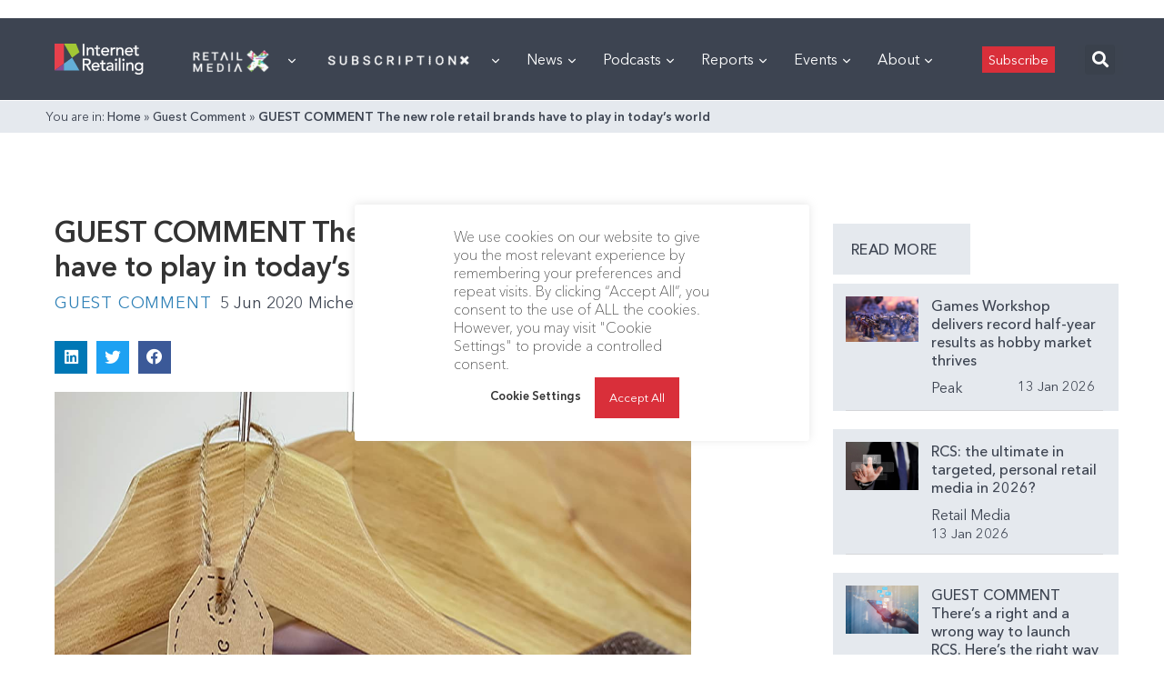

--- FILE ---
content_type: text/html; charset=utf-8
request_url: https://www.google.com/recaptcha/api2/aframe
body_size: 264
content:
<!DOCTYPE HTML><html><head><meta http-equiv="content-type" content="text/html; charset=UTF-8"></head><body><script nonce="rjp8sYabl3MosNdSYbioxQ">/** Anti-fraud and anti-abuse applications only. See google.com/recaptcha */ try{var clients={'sodar':'https://pagead2.googlesyndication.com/pagead/sodar?'};window.addEventListener("message",function(a){try{if(a.source===window.parent){var b=JSON.parse(a.data);var c=clients[b['id']];if(c){var d=document.createElement('img');d.src=c+b['params']+'&rc='+(localStorage.getItem("rc::a")?sessionStorage.getItem("rc::b"):"");window.document.body.appendChild(d);sessionStorage.setItem("rc::e",parseInt(sessionStorage.getItem("rc::e")||0)+1);localStorage.setItem("rc::h",'1769151482742');}}}catch(b){}});window.parent.postMessage("_grecaptcha_ready", "*");}catch(b){}</script></body></html>

--- FILE ---
content_type: application/javascript
request_url: https://prism.app-us1.com/?a=476598377&u=https%3A%2F%2Finternetretailing.net%2Fguest-comment-the-new-role-retail-brands-have-to-play-in-todays-world%2F
body_size: 130
content:
window.visitorGlobalObject=window.visitorGlobalObject||window.prismGlobalObject;window.visitorGlobalObject.setVisitorId('50bb822d-383a-4fc1-8158-19d5fd1cd751', '476598377');window.visitorGlobalObject.setWhitelistedServices('tracking', '476598377');